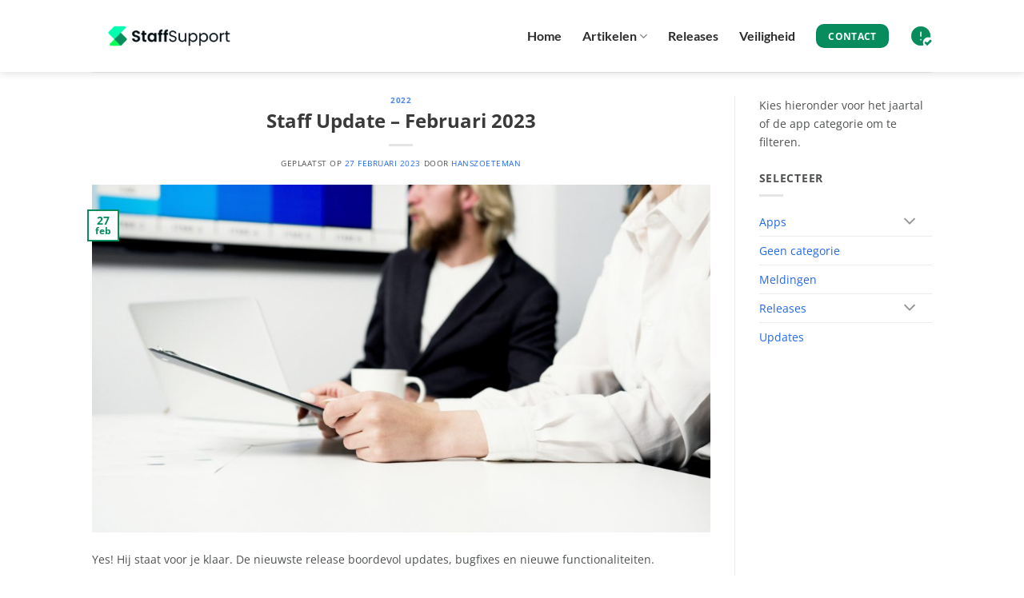

--- FILE ---
content_type: text/plain
request_url: https://www.google-analytics.com/j/collect?v=1&_v=j102&a=1854530120&t=pageview&_s=1&dl=https%3A%2F%2Fhelp.staff.nl%2Fstaff-update-februari-2023%2F&ul=en-us%40posix&dt=Staff%20Update%20%E2%80%93%20Februari%202023%20-%20Staff%20Help&sr=1280x720&vp=1280x720&_u=IEBAAEABAAAAACAAI~&jid=586594288&gjid=1929154172&cid=1983358425.1769154047&tid=UA-158326689-2&_gid=1008856066.1769154047&_r=1&_slc=1&z=713128010
body_size: -450
content:
2,cG-HV0X3LKPYE